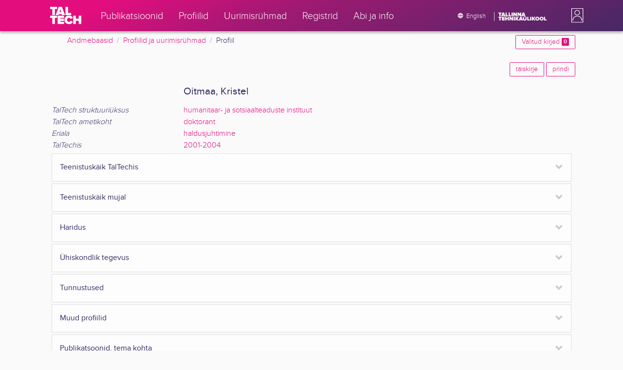

--- FILE ---
content_type: text/html; charset=utf-8
request_url: https://ws.lib.ttu.ee/publikatsioonid/et/ISIK/Item/93b30709-db5e-4d36-bde7-8e1f75c727d2
body_size: 7803
content:
<!DOCTYPE html>
<html lang="et">

<head>
    <meta charset="utf-8" />
    <link rel="shortcut icon" href="/publikatsioonid/Content/Images/favicon.ico" />
    <meta name="viewport" content="width=device-width, initial-scale=1.0" />
    <title>Oitmaa, Kristel - TalTech ISIK</title>
    <link href="/publikatsioonid/Content/Css/taltech.min.css" rel="stylesheet" />
    <link href="/publikatsioonid/Content/css/css-bundle?v=v56d3YphUyD-OcndAzW0ELvXks37NTcPHfd1kaAQWbk1" rel="stylesheet"/>

    <link href="/publikatsioonid/Content/Plugins/colorbox/colorbox.css" rel="stylesheet" />

        <meta name="description" content="Oitmaa, Kristel 1973. humanitaar- ja sotsiaalteaduste instituut, doktorant 2001-2004" />
        <meta name="keywords" content="Oitmaa Kristel, humanitaar- ja sotsiaalteaduste instituut, doktorant, Profiil,  Tallinna Tehnika&#252;lkool, TalTech, teadusportaal, teadlased, &#245;ppej&#245;ud, CV,  profiilid, biograafia, elulugu" />



        <link rel="canonical" href="https://ws.lib.ttu.ee/publikatsioonid/et/isik/item/93b30709-db5e-4d36-bde7-8e1f75c727d2" />
        <link rel="alternate" hreflang="en" href="https://ws.lib.ttu.ee/publikatsioonid/en/isik/item/93b30709-db5e-4d36-bde7-8e1f75c727d2" />
        <link rel="alternate" hreflang="et" href="https://ws.lib.ttu.ee/publikatsioonid/et/isik/item/93b30709-db5e-4d36-bde7-8e1f75c727d2" />

<!-- Google tag (gtag.js) --><script async src="https://www.googletagmanager.com/gtag/js?id=G-92G80HVD20"></script><script>window.dataLayer = window.dataLayer || [];function gtag(){dataLayer.push(arguments);}gtag('js', new Date());gtag('config', 'G-92G80HVD20');</script></head>
<body class="">
    <div id="wrap">
<header class="tt-mobile-header tt-header tt-header--mobile ">
    <div class="tt-mobile-header__inner">
        <button type="button" class="tt-mobile-header__toggle" id="mobile-header-nav-button">
            <span>Toggle navigation</span>
        </button>
        <div class="tt-mobile-header__brand">
            <a aria-current="page" class="tt-link tt-logo tt-logo--gradient tt-logo--md tt-link--active" target="_self" aria-label="TalTech" href="/publikatsioonid/">
                <span class="tt-link__content"><span class="tt-link__text"><svg xmlns="http://www.w3.org/2000/svg" viewBox="0 0 80 48" width="1em" height="1em"><defs><linearGradient id="logo_gradient" x1="33" y1="-5" x2="46" y2="53" gradientUnits="userSpaceOnUse"><stop offset="0" stop-color="#d263cc"></stop><stop offset="0.08" stop-color="#d051b7"></stop><stop offset="0.23" stop-color="#cd3596"></stop><stop offset="0.31" stop-color="#cc2a89"></stop><stop offset="0.49" stop-color="#cc2a89"></stop><stop offset="0.72" stop-color="#cc2a89"></stop><stop offset="0.85" stop-color="#bb398d"></stop><stop offset="0.87" stop-color="#b93b8d"></stop><stop offset="1" stop-color="#9d5c96"></stop></linearGradient></defs><path id="tt-logo-svg" fill="url(#logo_gradient)" d="M5.74 23.13V7.29H0V1.61h17.93v5.68h-5.71v15.84zm25.06 0l-.8-2.51h-7.7l-.77 2.51h-7.31l7.89-21.52h8.15l7.89 21.52zM26.18 8l-2.11 6.94h4.23zm13.14 15.13V1.61h6.48v15.84h8.11v5.68zM5.74 46V30.16H0v-5.68h17.93v5.68h-5.71V46zm13.67 0V24.48h16.24v5.68h-9.76v2.13h9.53V38h-9.53v2.35h9.76V46zm17.34-10.74c0-6.65 5.07-11.14 11.77-11.14a10 10 0 019.72 6.27L52.66 33a4.54 4.54 0 00-4.14-3.13 5.14 5.14 0 00-5.2 5.39 5.14 5.14 0 005.2 5.39 4.55 4.55 0 004.14-3.13l5.58 2.58a10.09 10.09 0 01-9.72 6.29c-6.7 0-11.77-4.52-11.77-11.13zM73.52 46v-8.22h-7.67V46h-6.48V24.48h6.48v7.62h7.67v-7.62H80V46z"></path></svg></span></span>
            </a>
        </div>
        <div>
            <div class="tt-search" style="width: 2rem">
                
                
            </div>
        </div>
    </div>
    <div role="dialog" class="tt-mobile-header__nav" id="mobile-header-nav">
        <div class="tt-mobile-dropdown">
            <ul class="tt-mobile-dropdown__nav">
                <li>
                    <a class="tt-link tt-link--styled tt-mobile-dropdown__link" label="Publikatsioonid" target="_self" href="/publikatsioonid/et/Publ/Search/Index">
                        <span class="tt-link__content"><span class="tt-link__text">Publikatsioonid</span></span>
                    </a>
                </li>
                <li>
                    <a class="tt-link tt-link--styled tt-mobile-dropdown__link" label="Profiilid" target="_self" href="/publikatsioonid/et/ISIK?ItemTypes=8">
                        <span class="tt-link__content"><span class="tt-link__text">Profiilid</span></span>
                    </a>
                </li>
                <li>
                    <a class="tt-link tt-link--styled tt-mobile-dropdown__link" label="Uurimisr&#252;hmad" target="_self" href="/publikatsioonid/et/ISIK?ItemTypes=9">
                        <span class="tt-link__content"><span class="tt-link__text">Uurimisr&#252;hmad</span></span>
                    </a>
                </li>
                <li>
                    <a class="tt-link tt-link--styled tt-mobile-dropdown__link" label="Registrid" target="_self" href="/publikatsioonid/et/ISIK/Register">
                        <span class="tt-link__content"><span class="tt-link__text">Registrid</span></span>
                    </a>
                </li>
                <li>
                    <a class="tt-link tt-link--styled tt-mobile-dropdown__link" label="Abi ja info" target="_self" href="/publikatsioonid/et/ISIK/home/Faq">
                        <span class="tt-link__content"><span class="tt-link__text">Abi ja info</span></span>
                    </a>
                </li>
                <li>

                            <a href="/publikatsioonid/en/ISIK/Item/93b30709-db5e-4d36-bde7-8e1f75c727d2" class="tt-btn tt-profile__link btn btn-link">
                                <span class="tt-icon tt-icon--padding-right tt-icon--padding-md">
                                    <svg width="1em" height="1em" viewBox="0 0 24 24" xmlns="http://www.w3.org/2000/svg" class="tt-icon__svg">
                                        <path d="M12.004 4C16.424 4 20 7.58 20 12s-3.576 8-7.996 8a8.001 8.001 0 110-16zM12 5.628A11.079 11.079 0 0010.472 8.8h3.056A11.079 11.079 0 0012 5.628zm6.192 7.972A6.403 6.403 0 0018.4 12c0-.552-.076-1.088-.208-1.6h-2.7c.064.524.108 1.056.108 1.6s-.044 1.076-.112 1.6h2.704zm-.652 1.6h-2.36c-.26 1-.624 1.96-1.104 2.852A6.413 6.413 0 0017.54 15.2zm-2.36-6.4h2.36a6.413 6.413 0 00-3.464-2.852c.48.892.844 1.852 1.104 2.852zM12 18.372a11.293 11.293 0 001.528-3.172h-3.056A11.293 11.293 0 0012 18.372zM10.128 13.6h3.744c.076-.524.128-1.056.128-1.6s-.052-1.076-.128-1.6h-3.744A11.116 11.116 0 0010 12c0 .544.052 1.076.128 1.6zM6.464 8.8h2.36c.26-1 .624-1.96 1.104-2.848A6.406 6.406 0 006.464 8.8zm3.46 9.248A12.782 12.782 0 018.82 15.2H6.46a6.435 6.435 0 003.464 2.848zM8.512 13.6A13.153 13.153 0 018.4 12c0-.544.044-1.076.112-1.6h-2.7A6.404 6.404 0 005.6 12c0 .552.076 1.088.212 1.6h2.7z"></path>
                                    </svg>
                                </span>
                                <span class="btn__content">
                                    <span class="btn__text">Switch to English</span>
                                </span>
                            </a>
                </li>
            </ul>
            <div class="tt-profile tt-profile--open">
                <div class="tt-profile__nav">
                        <div class="tt-profile__actions">
                            <a href="/publikatsioonid/Intranet/Authenticate" class="tt-btn tt-profile__link btn btn-link">
                                <span class="tt-icon tt-icon--padding-right tt-icon--padding-md">
                                    <svg width="1em" height="1em" viewBox="0 0 24 24" xmlns="http://www.w3.org/2000/svg" class="tt-icon__svg"><path d="M14.905 15.889v1.555c0 .413-.16.809-.447 1.1a1.508 1.508 0 01-1.077.456H6.524c-.404 0-.792-.164-1.078-.456a1.572 1.572 0 01-.446-1.1V6.556c0-.413.16-.809.446-1.1A1.508 1.508 0 016.524 5h6.857c.404 0 .792.164 1.077.456.286.291.447.687.447 1.1V8.11H13.38V6.556H6.524v10.888h6.857V15.89h1.524zm1.905-8.167l-1.078 1.1 2.351 2.4h-7.75v1.556h7.75l-2.35 2.4 1.076 1.1L21 12l-4.19-4.278z"></path></svg>
                                </span><span class="btn__content"><span class="btn__text">Intranet</span></span>
                            </a>
                        </div>
                </div>
            </div>
        </div>
    </div>
</header>


<header class="tt-desktop-header tt-header tt-header--desktop">
    <nav class="tt-level2">
        <div class="tt-level2__inner">
            <div class="tt-level2__brand">
                <a aria-current="page" class="tt-link tt-logo tt-logo--white tt-logo--sm" target="_self" aria-label="TalTech" href="/publikatsioonid">
                    <span class="tt-link__content"><span class="tt-link__text"><svg xmlns="http://www.w3.org/2000/svg" viewBox="0 0 80 48" width="1em" height="1em"><defs><linearGradient id="logo_gradient" x1="33" y1="-5" x2="46" y2="53" gradientUnits="userSpaceOnUse"><stop offset="0" stop-color="#d263cc"></stop><stop offset="0.08" stop-color="#d051b7"></stop><stop offset="0.23" stop-color="#cd3596"></stop><stop offset="0.31" stop-color="#cc2a89"></stop><stop offset="0.49" stop-color="#cc2a89"></stop><stop offset="0.72" stop-color="#cc2a89"></stop><stop offset="0.85" stop-color="#bb398d"></stop><stop offset="0.87" stop-color="#b93b8d"></stop><stop offset="1" stop-color="#9d5c96"></stop></linearGradient></defs><path id="tt-logo-svg" fill="url(#logo_gradient)" d="M5.74 23.13V7.29H0V1.61h17.93v5.68h-5.71v15.84zm25.06 0l-.8-2.51h-7.7l-.77 2.51h-7.31l7.89-21.52h8.15l7.89 21.52zM26.18 8l-2.11 6.94h4.23zm13.14 15.13V1.61h6.48v15.84h8.11v5.68zM5.74 46V30.16H0v-5.68h17.93v5.68h-5.71V46zm13.67 0V24.48h16.24v5.68h-9.76v2.13h9.53V38h-9.53v2.35h9.76V46zm17.34-10.74c0-6.65 5.07-11.14 11.77-11.14a10 10 0 019.72 6.27L52.66 33a4.54 4.54 0 00-4.14-3.13 5.14 5.14 0 00-5.2 5.39 5.14 5.14 0 005.2 5.39 4.55 4.55 0 004.14-3.13l5.58 2.58a10.09 10.09 0 01-9.72 6.29c-6.7 0-11.77-4.52-11.77-11.13zM73.52 46v-8.22h-7.67V46h-6.48V24.48h6.48v7.62h7.67v-7.62H80V46z"></path></svg></span></span>
                </a>
            </div>
            <div class="tt-level2__nav">
                    <div class="tt-level2__item">
                        <a class="tt-link tt-link--styled tt-level2__link" label="Publikatsioonid" target="_self" href="/publikatsioonid/et/Publ/Search/Index">
                            <span class="tt-link__content"><span class="tt-link__text">Publikatsioonid</span></span>
                        </a>
                    </div>
                    <div class="tt-level2__item">
                        <a class="tt-link tt-link--styled tt-level2__link" label="Profiilid" target="_self" href="/publikatsioonid/et/ISIK?ItemTypes=8">
                            <span class="tt-link__content"><span class="tt-link__text">Profiilid</span></span>
                        </a>
                    </div>
                    <div class="tt-level2__item">
                        <a class="tt-link tt-link--styled tt-level2__link" label="Uurimisr&#252;hmad" target="_self" href="/publikatsioonid/et/ISIK?ItemTypes=9">
                            <span class="tt-link__content"><span class="tt-link__text">Uurimisr&#252;hmad</span></span>
                        </a>
                    </div>
                    <div class="tt-level2__item">
                        <a class="tt-link tt-link--styled tt-level2__link" label="Registrid" target="_self" href="/publikatsioonid/et/ISIK/Register">
                            <span class="tt-link__content"><span class="tt-link__text">Registrid</span></span>
                        </a>
                    </div>
                    <div class="tt-level2__item">
                        <a class="tt-link tt-link--styled tt-level2__link" label="Abi ja info" target="_self" href="/publikatsioonid/et/ISIK/Home/Faq">
                            <span class="tt-link__content"><span class="tt-link__text">Abi ja info</span></span>
                        </a>
                    </div>
            </div>
            <div class="tt-level2__brand-long">
                <div class="language-selection">

                            <a href="/publikatsioonid/en/ISIK/Item/93b30709-db5e-4d36-bde7-8e1f75c727d2" rel="alternate" hreflang="en" class="tt-btn tt-profile__link btn btn-link text-white">
                                <span class="tt-icon tt-icon--padding-right tt-icon--padding-md">
                                    <svg width="1em" height="1em" viewBox="0 0 24 24" xmlns="http://www.w3.org/2000/svg" class="tt-icon__svg"><path d="M12.004 4C16.424 4 20 7.58 20 12s-3.576 8-7.996 8a8.001 8.001 0 110-16zM12 5.628A11.079 11.079 0 0010.472 8.8h3.056A11.079 11.079 0 0012 5.628zm6.192 7.972A6.403 6.403 0 0018.4 12c0-.552-.076-1.088-.208-1.6h-2.7c.064.524.108 1.056.108 1.6s-.044 1.076-.112 1.6h2.704zm-.652 1.6h-2.36c-.26 1-.624 1.96-1.104 2.852A6.413 6.413 0 0017.54 15.2zm-2.36-6.4h2.36a6.413 6.413 0 00-3.464-2.852c.48.892.844 1.852 1.104 2.852zM12 18.372a11.293 11.293 0 001.528-3.172h-3.056A11.293 11.293 0 0012 18.372zM10.128 13.6h3.744c.076-.524.128-1.056.128-1.6s-.052-1.076-.128-1.6h-3.744A11.116 11.116 0 0010 12c0 .544.052 1.076.128 1.6zM6.464 8.8h2.36c.26-1 .624-1.96 1.104-2.848A6.406 6.406 0 006.464 8.8zm3.46 9.248A12.782 12.782 0 018.82 15.2H6.46a6.435 6.435 0 003.464 2.848zM8.512 13.6A13.153 13.153 0 018.4 12c0-.544.044-1.076.112-1.6h-2.7A6.404 6.404 0 005.6 12c0 .552.076 1.088.212 1.6h2.7z"></path></svg>
                                </span><span class="btn__content"><span class="btn__text">English</span></span>
                            </a>
                </div>
                <div class="d-none d-lg-inline-block">
                    <svg viewBox="0 0 108 18" xmlns="http://www.w3.org/2000/svg" width="6.75em" height="1.125em"><path d="M2.244 8.325v-6.13H0V0h7.012v2.195H4.78v6.13H2.244zm10.502 0l-.301-.975H9.432l-.3.975H6.25L9.336 0h3.202l3.086 8.325h-2.878zM10.94 2.469l-.842 2.692h1.655l-.813-2.692zm5.13 5.856V0h2.533v6.13h3.173v2.195H16.07zm6.72 0V0h2.536v6.13h3.173v2.195H22.79zM32.047 0h-2.533v8.325h2.533V0zm6.976 8.325l-3.086-4.218v4.218h-2.533V0h2.607l2.91 3.944V0h2.536v8.325h-2.434zm9.407 0l-3.086-4.218v4.218h-2.532V0h2.609l2.91 3.944V0h2.533v8.325h-2.433zm9.071-.975h-3.013l-.3.975h-2.883L54.392 0h3.202l2.73 7.366-2.823-.016zm-1.505-4.881l-.83 2.692h1.656l-.826-2.692zM2.244 17.85v-6.13H0V9.525h7.012v2.195H4.78v6.13H2.245zm5.671 0V9.525h6.349v2.195h-3.817v.826h3.727v2.195h-3.727v.91h3.817v2.199h-6.35zm13.009 0v-3.183h-3v3.183H15.39V9.525h2.533v2.947h3V9.525h2.533v8.325h-2.533zm9.506 0l-3.087-4.218v4.218h-2.532V9.525h2.61l2.91 3.945V9.525h2.532v8.325H30.43zm6.32-8.324h-2.533v8.324h2.533V9.526zm6.238 8.324l-1.883-2.934-.464.624v2.31h-2.533V9.525h2.533v3.12l2.196-3.12h3.1l-3.164 3.868 3.301 4.457h-3.086z" fill="#FBFAFB"></path><path d="M52.106 17.85l-.301-.975h-3.01l-.3.975h-2.882l3.083-8.325h3.202l3.083 8.325h-2.875zM50.3 11.994l-.82 2.686h1.659l-.839-2.686zm4.623 2.434v-3.97h2.562v3.884c0 .8.525 1.434 1.565 1.434s1.556-.637 1.556-1.434v-3.884h2.562v3.957c0 2.074-1.303 3.584-4.127 3.584s-4.118-1.51-4.118-3.571zm2.82-4.46a1.121 1.121 0 01-1.032-.687 1.106 1.106 0 01.244-1.212 1.12 1.12 0 011.824 1.217 1.1 1.1 0 01-1.035.682zm2.71 0a1.122 1.122 0 01-1.024-.696 1.106 1.106 0 01.252-1.208 1.12 1.12 0 011.817 1.224 1.1 1.1 0 01-.613.602 1.113 1.113 0 01-.432.078zm4.095 7.882V9.525h2.536v6.127h3.173v2.198h-5.709zm9.257-8.324h-2.533v8.324h2.533V9.526zm6.236 8.324l-1.883-2.934-.464.624v2.31h-2.533V9.525h2.533v3.12l2.193-3.12h3.1l-3.16 3.868 3.297 4.457h-3.083z" fill="#FBFAFB"></path><path d="M82.626 13.693c0-2.549 1.995-4.304 4.579-4.304 2.583 0 4.578 1.746 4.578 4.304S89.788 18 87.205 18c-2.584 0-4.579-1.749-4.579-4.307zm6.586 0c0-1.16-.79-2.083-2.007-2.083s-2.008.923-2.008 2.083.79 2.084 2.008 2.084c1.216 0 2.007-.924 2.007-2.084zm3.022 0c0-2.549 1.995-4.304 4.579-4.304 2.583 0 4.579 1.746 4.579 4.304S99.396 18 96.812 18c-2.583 0-4.578-1.749-4.578-4.307zm6.583 0c0-1.16-.788-2.083-2.005-2.083-1.216 0-2.007.923-2.007 2.083s.79 2.084 2.007 2.084 2.005-.924 2.005-2.084zm3.473 4.157V9.525h2.535v6.127h3.173v2.198h-5.708z" fill="#FBFAFB"></path></svg>
                </div>
            </div>
            <div class="tt-profile">

    <div role="button" tabindex="0" class="tt-profile__user" aria-haspopup="true" aria-expanded="false" id="intranet-menu-link" data-toggle="collapse" href="#intranet-menu">
        <div class="tt-profile__names d-md-none d-lg-block">
            <p class="tt-profile__first-name"></p>
            <p class="tt-profile__last-name"></p>
        </div>
        <div class="tt-profile__avatar"><img alt="" role="presentation" src="/publikatsioonid/Content/css/avatar_placeholder.svg" class="tt-profile__img"></div>
    </div>
    <div class="tt-profile__nav collapse collapsed" id="intranet-menu">
        <div class="tt-profile__actions">
            <a href="/publikatsioonid/Intranet/Authenticate" class="tt-btn tt-profile__link btn btn-link">
                <span class="tt-icon tt-icon--padding-right tt-icon--padding-md">
                    <svg width="1em" height="1em" viewBox="0 0 24 24" xmlns="http://www.w3.org/2000/svg" class="tt-icon__svg"><path d="M14.905 15.889v1.555c0 .413-.16.809-.447 1.1a1.508 1.508 0 01-1.077.456H6.524c-.404 0-.792-.164-1.078-.456a1.572 1.572 0 01-.446-1.1V6.556c0-.413.16-.809.446-1.1A1.508 1.508 0 016.524 5h6.857c.404 0 .792.164 1.077.456.286.291.447.687.447 1.1V8.11H13.38V6.556H6.524v10.888h6.857V15.89h1.524zm1.905-8.167l-1.078 1.1 2.351 2.4h-7.75v1.556h7.75l-2.35 2.4 1.076 1.1L21 12l-4.19-4.278z"></path></svg>
                </span>
                <span class="btn__content">
                    <span class="btn__text">Intranet</span>
                </span>
            </a>
        </div>
    </div>

            </div>
        </div>
    </nav>
        <div class="container">
            <div class="row">
                <div class="col">
                    <div class="row breadcrumb-bar">
                        <div class="breadcrumb col">
                                    <div class="breadcrumb-item"><a href="/publikatsioonid/et/Publ">Andmebaasid</a></div>
                                    <div class="breadcrumb-item"><a href="/publikatsioonid/et/ISIK">Profiilid ja uurimisr&#252;hmad</a></div>
                                    <div class="breadcrumb-item">Profiil</div>
                        </div>
                    </div>
                </div>
                <div class="col-2 text-right">
                    <div class="mt-2">
                        <a class="btn btn-sm btn-outline-secondary"
                           href="/publikatsioonid/et/ISIK?BookmarkLimit=True">
                            Valitud kirjed
                            <span class="badge badge-secondary" id="bookmark-count">0</span>
                        </a>
                    </div>
                </div>
            </div>

        </div>
</header>

        <main role="main">
            <div class="container">
    <div class="row mb-3">
        <div class="col-4">
        </div>
        <div class="col-8 text-right">
<a class="btn btn-outline-secondary btn-sm mb-1" href="/publikatsioonid/et/ISIK/Item/93b30709-db5e-4d36-bde7-8e1f75c727d2/FullRecord" rel="nofollow">t&#228;iskirje</a>
            <a class="btn btn-outline-secondary btn-sm mb-1" href="/publikatsioonid/et/ISIK/Item/93b30709-db5e-4d36-bde7-8e1f75c727d2/Print" rel="nofollow">prindi</a>
        </div>
    </div>
    <div class="item-view-wrapper">
        <div class="row">

            <div class="col-12">

<div class="container">
    <div class="row">
            <div class="col-md-3 mb-3 "></div>
        <div class="col-md-9 mt-auto">
            <h2>
                Oitmaa, Kristel
            </h2>
        </div>
    </div>

    <div class="">
            <div class="">
                <div class="" id="collapse-b0da4af5-6f1e-49d7-a611-92fdef88cec3">
                                <div class="row">

                                    <div class="col-md-3  ">
                                            <span class="font-italic">TalTech struktuuri&#252;ksus</span>
                                    </div>

                                    <div class="col-md-9 ">

                                                <div class="row-value ">
    <a href="/publikatsioonid/et/ISIK?RegisterId=288311"
       class="item-reg item-reg-21">humanitaar- ja sotsiaalteaduste instituut</a>

                                                </div>
                                            <div id="collapse-row-a9e4a180-02bb-4cbd-8519-e30d6a3b0309" class="collapse">
                                            </div>
                                    </div>
                                </div>
                                <div class="row">

                                    <div class="col-md-3  ">
                                            <span class="font-italic">TalTech ametikoht</span>
                                    </div>

                                    <div class="col-md-9 ">

                                                <div class="row-value ">
    <a href="/publikatsioonid/et/ISIK?RegisterId=185073"
       class="item-reg item-reg-20">doktorant</a>

                                                </div>
                                            <div id="collapse-row-53d4827c-2312-42b2-a02b-64bdeacad7d9" class="collapse">
                                            </div>
                                    </div>
                                </div>
                                <div class="row">

                                    <div class="col-md-3  ">
                                            <span class="font-italic">Eriala</span>
                                    </div>

                                    <div class="col-md-9 ">

                                            <div id="collapse-row-c42ad187-4e24-4b4a-8c15-4d75987a9249" class="">
                                                    <div class="row-value ">
    <a href="/publikatsioonid/et/ISIK?RegisterId=192819"
       class="item-reg item-reg-26">haldusjuhtimine</a>

                                                    </div>
                                            </div>
                                    </div>
                                </div>
                                <div class="row">

                                    <div class="col-md-3  ">
                                            <span class="font-italic">TalTechis</span>
                                    </div>

                                    <div class="col-md-9 ">

                                            <div id="collapse-row-d2ba4e82-cf4d-4f0a-abc1-ef32837f7088" class="">
                                                    <div class="row-value ">
    <a href="/publikatsioonid/et/ISIK?RegisterId=393255"
       class="item-reg item-reg-38">2001-2004</a>

                                                    </div>
                                            </div>
                                    </div>
                                </div>
                </div>
            </div>
    </div>
    <div class="">
            <div class="section">
                    <div class="group-section accordion-header open-close"><a class="collapsed" data-toggle="collapse" href="#collapse-6eab2d48-291d-4c1c-b1d6-fd29f5a1faf7">Teenistusk&#228;ik TalTechis</a></div>
                <div class="collapse" id="collapse-6eab2d48-291d-4c1c-b1d6-fd29f5a1faf7">
                                <div class="row">

                                    <div class="col-md-3  pl-4">
                                            <span class="font-italic">Teenistusk&#228;ik TalTechis</span>
                                    </div>

                                    <div class="col-md-9 ">

                                            <div id="collapse-row-f38d028a-e912-40ac-a44b-e6caad2b0033" class="">
                                                    <div class="row-value ">
    <a href="/publikatsioonid/et/ISIK?RegisterId=297246"
       class="item-reg item-reg-23">humanitaar- ja sotsiaalteaduste instituut, lektor</a>

                                                    </div>
                                            </div>
                                    </div>
                                </div>
                </div>
            </div>
    </div>
    <div class="">
            <div class="section">
                    <div class="group-section accordion-header open-close"><a class="collapsed" data-toggle="collapse" href="#collapse-df549d35-c7dd-43f9-aee9-80a453d7a231">Teenistusk&#228;ik mujal</a></div>
                <div class="collapse" id="collapse-df549d35-c7dd-43f9-aee9-80a453d7a231">
                                <div class="row">

                                    <div class="col-md-3  pl-4">
                                            <span class="font-italic">Teenistusk&#228;ik mujal</span>
                                    </div>

                                    <div class="col-md-9 ">

                                            <div id="collapse-row-05c3123f-6e88-4980-bcbf-b48123e1c80c" class="">
                                                    <div class="row-value ">
Eesti Teadusagentuur, esindaja Brüsselis 2023-
                                                    </div>
                                            </div>
                                    </div>
                                </div>
                </div>
            </div>
    </div>
    <div class="">
            <div class="section">
                    <div class="group-section accordion-header open-close"><a class="collapsed" data-toggle="collapse" href="#collapse-e39ad1e9-a267-432e-8afc-e721840fde8b">Haridus</a></div>
                <div class="collapse" id="collapse-e39ad1e9-a267-432e-8afc-e721840fde8b">
                                <div class="row">

                                    <div class="col-md-3  pl-4">
                                            <span class="font-italic">Haridus</span>
                                    </div>

                                    <div class="col-md-9 ">

                                            <div id="collapse-row-3ae72da2-65c7-480b-8c8c-0894cacbeae7" class="">
                                                    <div class="row-value ">
    <a href="/publikatsioonid/et/ISIK?RegisterId=313316"
       class="item-reg item-reg-27">Oxfordi Ülikool, Said Business School, 2015-</a>

                                                    </div>
                                                    <div class="row-value ">
    <a href="/publikatsioonid/et/ISIK?RegisterId=310024"
       class="item-reg item-reg-27">Estonian Business School, ärikorraldus, EMBA, 2007-2009</a>

                                                    </div>
                                                    <div class="row-value ">
    <a href="/publikatsioonid/et/ISIK?RegisterId=273184"
       class="item-reg item-reg-27">Tallinna Tehnikaülikool, doktorant 2000-? (juhendaja professor S. Mäeltsemees)</a>

                                                    </div>
                                                    <div class="row-value ">
    <a href="/publikatsioonid/et/ISIK?RegisterId=273184"
       class="item-reg item-reg-27">Tallinna Tehnikaülikool, humanitaarteaduskond, sotsiaalteaduste magister, 1998-2000</a>

                                                    </div>
                                                    <div class="row-value ">
    <a href="/publikatsioonid/et/ISIK?RegisterId=207288"
       class="item-reg item-reg-27">Tartu Ülikool, majandusgeograafia bakalaureuseõpe 1994-1997</a>

                                                    </div>
                                            </div>
                                    </div>
                                </div>
                                <div class="row">

                                    <div class="col-md-3  pl-4">
                                            <span class="font-italic">Teaduskraad</span>
                                    </div>

                                    <div class="col-md-9 ">

                                            <div id="collapse-row-0b6480db-e1c8-4872-915d-e13271789e2e" class="">
                                                    <div class="row-value ">
    <a href="/publikatsioonid/et/ISIK?RegisterId=315352"
       class="item-reg item-reg-25">sotsiaalteaduste magister 2000</a>

                                                    </div>
                                            </div>
                                    </div>
                                </div>
                </div>
            </div>
    </div>
    <div class="">
            <div class="section">
                    <div class="group-section accordion-header open-close"><a class="collapsed" data-toggle="collapse" href="#collapse-e68e0c0b-d6c5-4ef4-b7e0-5a7f70e54b31">&#220;hiskondlik tegevus</a></div>
                <div class="collapse" id="collapse-e68e0c0b-d6c5-4ef4-b7e0-5a7f70e54b31">
                                <div class="row">

                                    <div class="col-md-3  pl-4">
                                            <span class="font-italic">&#220;hiskondlik tegevus</span>
                                    </div>

                                    <div class="col-md-9 ">

                                            <div id="collapse-row-21e93b44-a730-4e76-a157-7df5b3b22271" class="">
                                                    <div class="row-value ">
Eesti Purjelaualiit, peasekretär 2018-
                                                    </div>
                                            </div>
                                    </div>
                                </div>
                </div>
            </div>
    </div>
    <div class="">
            <div class="section">
                    <div class="group-section accordion-header open-close"><a class="collapsed" data-toggle="collapse" href="#collapse-7240ffe6-ee3c-4028-a85c-063107d56dc1">Tunnustused</a></div>
                <div class="collapse" id="collapse-7240ffe6-ee3c-4028-a85c-063107d56dc1">
                                <div class="row">

                                    <div class="col-md-3  pl-4">
                                            <span class="font-italic">Tunnustused</span>
                                    </div>

                                    <div class="col-md-9 ">

                                            <div id="collapse-row-38b6f2f1-5f53-4f48-bdc8-54cf3405fe6f" class="">
                                                    <div class="row-value ">
    <a href="/publikatsioonid/et/ISIK?RegisterId=184365"
       class="item-reg item-reg-28">a.akad</a>

                                                    </div>
                                            </div>
                                    </div>
                                </div>
                </div>
            </div>
    </div>
    <div class="">
            <div class="section">
                    <div class="group-section accordion-header open-close"><a class="collapsed" data-toggle="collapse" href="#collapse-ed6f8657-939f-4173-9c23-43fa3f9ff94c">Muud profiilid</a></div>
                <div class="collapse" id="collapse-ed6f8657-939f-4173-9c23-43fa3f9ff94c">
                                <div class="row">

                                    <div class="col-md-3  pl-4">
                                            <span class="font-italic">URL</span>
                                    </div>

                                    <div class="col-md-9 ">

                                            <div id="collapse-row-c377b0ab-5ae6-4008-b885-ad37df167d8c" class="">
                                                    <div class="row-value ">
<a href="https://www.etis.ee/CV/Kristel_Oitmaa/est/" target ="_blank" >https://www.etis.ee/CV/Kristel_Oitmaa/est/</a>
                                                    </div>
                                                    <div class="row-value ">
<a href="https://be.linkedin.com/in/kristel-oitmaa-127283a" target ="_blank" >https://be.linkedin.com/in/kristel-oitmaa-127283a</a>
                                                    </div>
                                            </div>
                                    </div>
                                </div>
                </div>
            </div>
    </div>
    <div class="">
            <div class="section">
                    <div class="group-section accordion-header open-close"><a class="collapsed" data-toggle="collapse" href="#collapse-b7bdfc55-fa19-4030-beb3-6cd825ad91fb">Publikatsoonid, tema kohta</a></div>
                <div class="collapse" id="collapse-b7bdfc55-fa19-4030-beb3-6cd825ad91fb">
                                <div class="row">

                                    <div class="col-md-3  pl-4">
                                    </div>

                                    <div class="col-md-9 ">

                                            <div id="collapse-row-edfe4f95-cbc3-43be-b21c-45f4e1b1d97f" class="">
                                                    <div class="row-value ">
<a href="https://ws.lib.ttu.ee/publikatsioonid/et/Publ/Search/Index?RegisterId=78923" target ="_blank" >Vaata publikatsioone</a>
                                                    </div>
                                            </div>
                                    </div>
                                </div>
                </div>
            </div>
    </div>
    
</div>


            </div>
        </div>
        <div class="w-100 mb-4">
        </div>
        <div class="container">

        </div>
    </div>
</div>


        </main>
    </div>
<footer class="mt-2">
    <div class="desktop-footer">
        <div class="container">
            <div class="row">
                <div class="col-2 text-left">
                    <div>
                        TalTech Raamatukogu
                    </div>
                    <div>Akadeemia tee 1</div>
                    <div>13519</div>
                </div>
                <div class="col-8 text-center align-middle">
                    <a href="https://taltech.ee/" target="_blank" class="tt-link tt-link--styled footer-links__link" rel="noopener noreferrer">
                        <span class="tt-link__content"><span class="tt-link__text">TalTech koduleht<span class="tt-icon tt-link__icon--new-tab tt-icon--padding-left tt-icon--padding-md"><svg width="1em" height="1em" viewBox="0 0 26 26" xmlns="http://www.w3.org/2000/svg" class="tt-icon__svg"><path d="M21 6a1 1 0 00-1-1h-9a1 1 0 100 2h8v8a1 1 0 102 0V6zM6.707 20.707l14-14-1.414-1.414-14 14 1.414 1.414z"></path></svg></span></span></span>
                    </a>
                    <a href="https://taltech.ee/raamatukogu" target="_blank" class="tt-link tt-link--styled footer-links__link" rel="noopener noreferrer">
                        <span class="tt-link__content"><span class="tt-link__text">TalTech Raamatukogu koduleht<span class="tt-icon tt-link__icon--new-tab tt-icon--padding-left tt-icon--padding-md"><svg width="1em" height="1em" viewBox="0 0 26 26" xmlns="http://www.w3.org/2000/svg" class="tt-icon__svg"><path d="M21 6a1 1 0 00-1-1h-9a1 1 0 100 2h8v8a1 1 0 102 0V6zM6.707 20.707l14-14-1.414-1.414-14 14 1.414 1.414z"></path></svg></span></span></span>
                    </a>
                    <a href="https://digikogu.taltech.ee" target="_blank" class="tt-link tt-link--styled footer-links__link" rel="noopener noreferrer">
                        <span class="tt-link__content"><span class="tt-link__text">Digikogu<span class="tt-icon tt-link__icon--new-tab tt-icon--padding-left tt-icon--padding-md"><svg width="1em" height="1em" viewBox="0 0 26 26" xmlns="http://www.w3.org/2000/svg" class="tt-icon__svg"><path d="M21 6a1 1 0 00-1-1h-9a1 1 0 100 2h8v8a1 1 0 102 0V6zM6.707 20.707l14-14-1.414-1.414-14 14 1.414 1.414z"></path></svg></span></span></span>
                    </a>
                    <a href="http://digiteek.lib.ttu.ee" target="_blank" class="tt-link tt-link--styled footer-links__link" rel="noopener noreferrer">
                        <span class="tt-link__content"><span class="tt-link__text">Digiteek<span class="tt-icon tt-link__icon--new-tab tt-icon--padding-left tt-icon--padding-md"><svg width="1em" height="1em" viewBox="0 0 26 26" xmlns="http://www.w3.org/2000/svg" class="tt-icon__svg"><path d="M21 6a1 1 0 00-1-1h-9a1 1 0 100 2h8v8a1 1 0 102 0V6zM6.707 20.707l14-14-1.414-1.414-14 14 1.414 1.414z"></path></svg></span></span></span>
                    </a>
                    <a href="https://data.taltech.ee" target="_blank" class="tt-link tt-link--styled footer-links__link" rel="noopener noreferrer">
                        <span class="tt-link__content"><span class="tt-link__text">Teadusandmed<span class="tt-icon tt-link__icon--new-tab tt-icon--padding-left tt-icon--padding-md"><svg width="1em" height="1em" viewBox="0 0 26 26" xmlns="http://www.w3.org/2000/svg" class="tt-icon__svg"><path d="M21 6a1 1 0 00-1-1h-9a1 1 0 100 2h8v8a1 1 0 102 0V6zM6.707 20.707l14-14-1.414-1.414-14 14 1.414 1.414z"></path></svg></span></span></span>
                    </a>
                </div>
                <div class="col-2 text-right">
                    <div>6203551</div>
                    <div>data@taltech.ee</div>
                </div>
            </div>
        </div>
    </div>
    <div class="mobile-footer">
        TalTech Raamatukogu
    </div>
</footer>
    
    <script src="/publikatsioonid/Content/lib/jquery/dist/jquery.min.js"></script>
    <script src="/publikatsioonid/Content/lib/bootstrap/dist/js/bootstrap.bundle.min.js"></script>
    <script src="/publikatsioonid/Content/lib/popper/popper.min.js"></script>
    <script src="/publikatsioonid/Content/lib/typeahead/typeahead.min.js"></script>
    <script src="/publikatsioonid/Scripts/colorbox/jquery.colorbox-min.js"></script>

    <script src="/publikatsioonid/Scripts/js-site?v=LHiKVbrIDXncpMnDV--9zf5DsxTtQc9NEtgDdhTg2io1"></script>


    

    <script async src="https://badge.dimensions.ai/badge.js" charset="utf-8"></script>

    
</body>
</html>